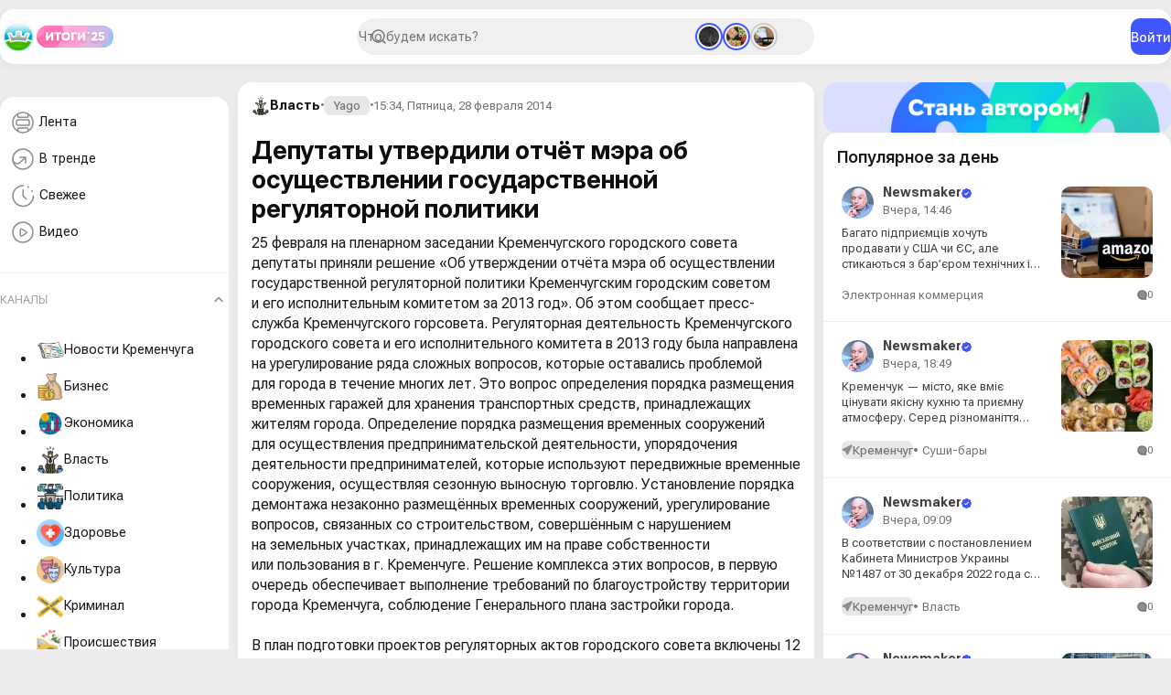

--- FILE ---
content_type: text/html; charset=utf-8
request_url: https://www.google.com/recaptcha/api2/aframe
body_size: 267
content:
<!DOCTYPE HTML><html><head><meta http-equiv="content-type" content="text/html; charset=UTF-8"></head><body><script nonce="XOSnnFCCuZcB-Ydji3YXuA">/** Anti-fraud and anti-abuse applications only. See google.com/recaptcha */ try{var clients={'sodar':'https://pagead2.googlesyndication.com/pagead/sodar?'};window.addEventListener("message",function(a){try{if(a.source===window.parent){var b=JSON.parse(a.data);var c=clients[b['id']];if(c){var d=document.createElement('img');d.src=c+b['params']+'&rc='+(localStorage.getItem("rc::a")?sessionStorage.getItem("rc::b"):"");window.document.body.appendChild(d);sessionStorage.setItem("rc::e",parseInt(sessionStorage.getItem("rc::e")||0)+1);localStorage.setItem("rc::h",'1769528008577');}}}catch(b){}});window.parent.postMessage("_grecaptcha_ready", "*");}catch(b){}</script></body></html>